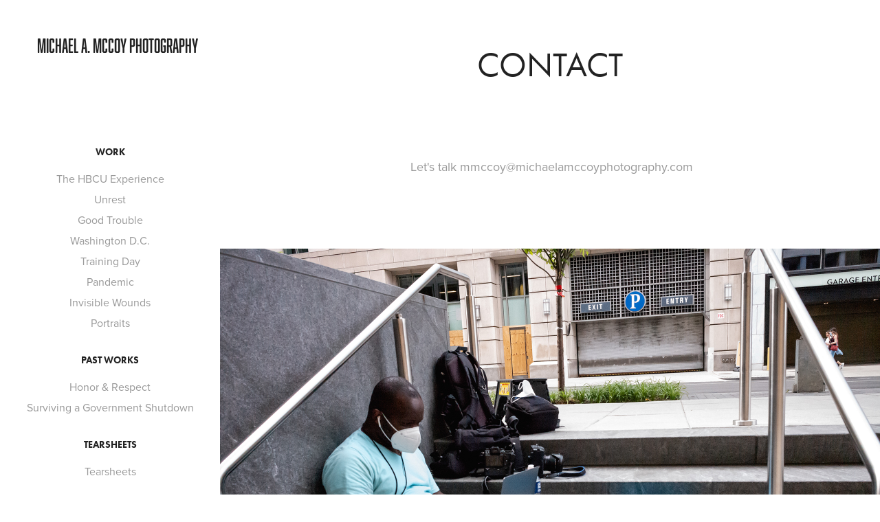

--- FILE ---
content_type: text/plain
request_url: https://www.google-analytics.com/j/collect?v=1&_v=j102&a=42656690&t=pageview&_s=1&dl=https%3A%2F%2Fmichaelamccoyphotography.com%2Fcontact&ul=en-us%40posix&dt=Michael%20A.%20McCoy%20Photography%20-%20Contact&sr=1280x720&vp=1280x720&_u=IEBAAEABAAAAACAAI~&jid=134006318&gjid=1880401642&cid=1103847917.1769062756&tid=UA-126201819-1&_gid=463185622.1769062756&_r=1&_slc=1&z=1769706088
body_size: -454
content:
2,cG-GJLZ4BJ513